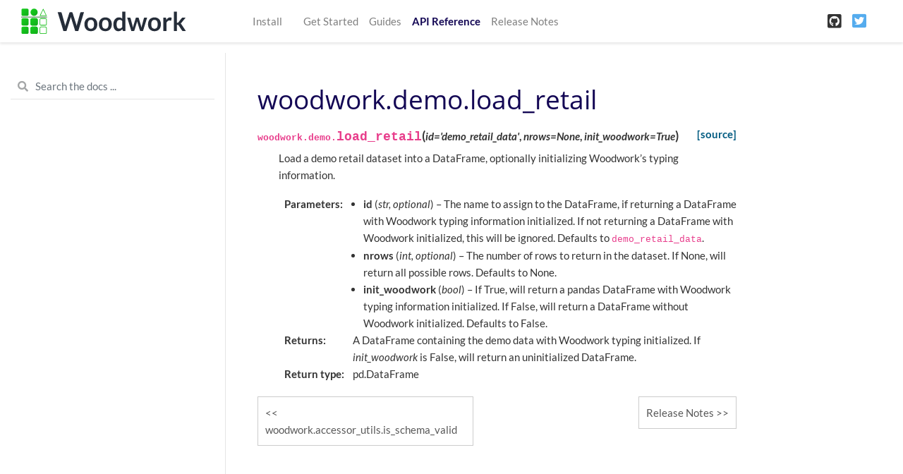

--- FILE ---
content_type: text/html
request_url: https://woodwork.alteryx.com/en/v0.3.1/generated/woodwork.demo.load_retail.html
body_size: 3744
content:

<!DOCTYPE html>

<html lang="en">
  <head>
    <meta charset="utf-8" />
    <meta name="viewport" content="width=device-width, initial-scale=1.0" /><meta name="generator" content="Docutils 0.17.1: http://docutils.sourceforge.net/" />

    <title>woodwork.demo.load_retail &#8212; Woodwork 0.3.1 documentation</title>
    
  <link rel="stylesheet" href="../_static/css/index.d431a4ee1c1efae0e38bdfebc22debff.css">

    
  <link rel="stylesheet"
    href="../_static/vendor/fontawesome/5.13.0/css/all.min.css">
  <link rel="preload" as="font" type="font/woff2" crossorigin
    href="../_static/vendor/fontawesome/5.13.0/webfonts/fa-solid-900.woff2">
  <link rel="preload" as="font" type="font/woff2" crossorigin
    href="../_static/vendor/fontawesome/5.13.0/webfonts/fa-brands-400.woff2">

    
      
  <link rel="stylesheet"
    href="../_static/vendor/open-sans_all/1.44.1/index.css">
  <link rel="stylesheet"
    href="../_static/vendor/lato_latin-ext/1.44.1/index.css">

    
    <link rel="stylesheet" href="../_static/basic.css" type="text/css" />
    <link rel="stylesheet" href="../_static/pygments.css" type="text/css" />
    <link rel="stylesheet" type="text/css" href="../_static/graphviz.css" />
    <link rel="stylesheet" type="text/css" href="../_static/style.css" />
    
    
  <link rel="preload" as="script" href="../_static/js/index.30270b6e4c972e43c488.js">

    <script id="documentation_options" data-url_root="../" src="../_static/documentation_options.js"></script>
    <script src="../_static/jquery.js"></script>
    <script src="../_static/underscore.js"></script>
    <script src="../_static/doctools.js"></script>
    <script src="../_static/language_data.js"></script>
    <script src="https://cdnjs.cloudflare.com/ajax/libs/require.js/2.1.10/require.min.js"></script>
    <script crossorigin="anonymous" integrity="sha256-Ae2Vz/4ePdIu6ZyI/5ZGsYnb+m0JlOmKPjt6XZ9JJkA=" src="https://cdnjs.cloudflare.com/ajax/libs/require.js/2.3.4/require.min.js"></script>
    <script async="async" src="https://cdnjs.cloudflare.com/ajax/libs/mathjax/2.7.7/latest.js?config=TeX-AMS-MML_HTMLorMML"></script>
    <script type="text/x-mathjax-config">MathJax.Hub.Config({"tex2jax": {"inlineMath": [["$", "$"], ["\\(", "\\)"]], "processEscapes": true, "ignoreClass": "document", "processClass": "math|output_area"}})</script>
    
    <link rel="canonical" href="https://woodwork.alteryx.com/en/stable/generated/woodwork.demo.load_retail.html" />
    <link rel="shortcut icon" href="../_static/favicon.ico"/>
    <link rel="index" title="Index" href="../genindex.html" />
    <link rel="search" title="Search" href="../search.html" />
    <link rel="next" title="Release Notes" href="../release_notes.html" />
    <link rel="prev" title="woodwork.accessor_utils.is_schema_valid" href="woodwork.accessor_utils.is_schema_valid.html" />

<!-- <script>
  !function(){var analytics=window.analytics=window.analytics||[];if(!analytics.initialize)if(analytics.invoked)window.console&&console.error&&console.error("Segment snippet included twice.");else{analytics.invoked=!0;analytics.methods=["trackSubmit","trackClick","trackLink","trackForm","pageview","identify","reset","group","track","ready","alias","debug","page","once","off","on"];analytics.factory=function(t){return function(){var e=Array.prototype.slice.call(arguments);e.unshift(t);analytics.push(e);return analytics}};for(var t=0;t<analytics.methods.length;t++){var e=analytics.methods[t];analytics[e]=analytics.factory(e)}analytics.load=function(t,e){var n=document.createElement("script");n.type="text/javascript";n.async=!0;n.src="https://cdn.segment.com/analytics.js/v1/"+t+"/analytics.min.js";var a=document.getElementsByTagName("script")[0];a.parentNode.insertBefore(n,a);analytics._loadOptions=e};analytics.SNIPPET_VERSION="4.1.0";
  analytics.load("<KEY>");
  analytics.page();
  }}();
</script> -->

<title>Woodwork - Alteryx Open Source Data Typing Library</title>
<meta name="description" content="Woodwork is a library that helps with data typing of 2-dimensional tabular data structures. — Woodwork documentation">

<!-- Facebook Meta Tags -->
<meta property="og:url" content="https://woodwork.alteryx.com">
<meta property="og:type" content="website">
<meta property="og:title" content="Woodwork - Alteryx Open Source Data Typing Library">
<meta property="og:description" content="Woodwork is a library that helps with data typing of 2-dimensional tabular data structures. — Woodwork documentation">
<meta property="og:image" content="https://woodwork-web-images.s3.amazonaws.com/OpenSource_OpenGraph_1200x630px-woodwork.png">

<!-- Twitter Meta Tags -->
<meta name="twitter:card" content="summary_large_image">
<meta property="twitter:domain" content="woodwork.alteryx.com">
<meta property="twitter:url" content="https://woodwork.alteryx.com">
<meta name="twitter:title" content="Woodwork - Alteryx Open Source Data Typing Library">
<meta name="twitter:description" content="Woodwork is a library that helps with data typing of 2-dimensional tabular data structures. — Woodwork documentation">
<meta name="twitter:image" content="https://woodwork-web-images.s3.amazonaws.com/OpenSource_OpenGraph_1200x630px-woodwork.png">


  
<!-- RTD Extra Head -->



<script type="application/json" id="READTHEDOCS_DATA">{"ad_free": false, "api_host": "https://readthedocs.com", "build_date": "2021-05-12T19:13:46Z", "builder": "sphinx", "canonical_url": null, "commit": "0c212257", "docroot": "/docs/source/", "features": {"docsearch_disabled": false}, "global_analytics_code": "UA-17997319-2", "language": "en", "page": "generated/woodwork.demo.load_retail", "programming_language": "py", "project": "feature-labs-inc-datatables", "proxied_api_host": "/_", "source_suffix": ".rst", "subprojects": {}, "theme": "pydata_sphinx_theme", "user_analytics_code": "UA-64679566-13", "version": "v0.3.1"}</script>

<!--
Using this variable directly instead of using `JSON.parse` is deprecated.
The READTHEDOCS_DATA global variable will be removed in the future.
-->
<script type="text/javascript">
READTHEDOCS_DATA = JSON.parse(document.getElementById('READTHEDOCS_DATA').innerHTML);
</script>



<!-- end RTD <extrahead> -->
<script async type="text/javascript" src="/_/static/javascript/readthedocs-addons.js"></script><meta name="readthedocs-project-slug" content="feature-labs-inc-datatables" /><meta name="readthedocs-version-slug" content="v0.3.1" /><meta name="readthedocs-resolver-filename" content="/generated/woodwork.demo.load_retail.html" /><meta name="readthedocs-http-status" content="200" /></head>
  <body data-spy="scroll" data-target="#bd-toc-nav" data-offset="80">
    
    <nav class="navbar navbar-light navbar-expand-lg bg-light fixed-top bd-navbar" id="navbar-main">
<div class="container-xl">

    
    <a class="navbar-brand" href="../index.html">
      <img src="../_static/woodwork.svg" class="logo" alt="logo">
    </a>
    
    <button class="navbar-toggler" type="button" data-toggle="collapse" data-target="#navbar-menu" aria-controls="navbar-menu" aria-expanded="false" aria-label="Toggle navigation">
        <span class="navbar-toggler-icon"></span>
    </button>

    <div id="navbar-menu" class="col-lg-9 collapse navbar-collapse">
      <ul id="navbar-main-elements" class="navbar-nav mr-auto">
        
        
        <li class="nav-item ">
            <a class="nav-link" href="../install.html">Install</a>
        </li>
        
        <li class="nav-item ">
            <a class="nav-link" href=""></a>
        </li>
        
        <li class="nav-item ">
            <a class="nav-link" href="../start.html">Get Started</a>
        </li>
        
        <li class="nav-item ">
            <a class="nav-link" href="../guides/guides_index.html">Guides</a>
        </li>
        
        <li class="nav-item active">
            <a class="nav-link" href="../api_reference.html">API Reference</a>
        </li>
        
        <li class="nav-item ">
            <a class="nav-link" href="../release_notes.html">Release Notes</a>
        </li>
        
        
      </ul>


      

      <ul class="navbar-nav">
        
          <li class="nav-item">
            <a class="nav-link" href="https://github.com/alteryx/woodwork" target="_blank" rel="noopener">
              <span><i class="fab fa-github-square"></i></span>
            </a>
          </li>
        
        
          <li class="nav-item">
            <a class="nav-link" href="https://twitter.com/AlteryxOSS" target="_blank" rel="noopener">
              <span><i class="fab fa-twitter-square"></i></span>
            </a>
          </li>
        
      </ul>
    </div>
</div>
    </nav>
    

    <div class="container-xl">
      <div class="row">
          
          <div class="col-12 col-md-3 bd-sidebar">

<form class="bd-search d-flex align-items-center" action="../search.html" method="get">
  <i class="icon fas fa-search"></i>
  <input type="search" class="form-control" name="q" id="search-input" placeholder="Search the docs ..." aria-label="Search the docs ..." autocomplete="off" >
</form>


<nav class="bd-links" id="bd-docs-nav" aria-label="Main navigation">

  <div class="bd-toc-item active">
  

  <ul class="nav bd-sidenav">
      
      
      
      
      
      
      
      
      
      
        
      
      
      
      
    </ul>

</nav>
          </div>
          

          
          <div class="d-none d-xl-block col-xl-2 bd-toc">
              

<nav id="bd-toc-nav">
    <ul class="nav section-nav flex-column">
    
    </ul>
</nav>


              
          </div>
          

          
          <main class="col-12 col-md-9 col-xl-7 py-md-5 pl-md-5 pr-md-4 bd-content" role="main">
              
              <div>
                
  <section id="woodwork-demo-load-retail">
<h1>woodwork.demo.load_retail<a class="headerlink" href="#woodwork-demo-load-retail" title="Permalink to this headline">¶</a></h1>
<dl class="py function">
<dt id="woodwork.demo.load_retail">
<code class="sig-prename descclassname">woodwork.demo.</code><code class="sig-name descname">load_retail</code><span class="sig-paren">(</span><em class="sig-param"><span class="n">id</span><span class="o">=</span><span class="default_value">'demo_retail_data'</span></em>, <em class="sig-param"><span class="n">nrows</span><span class="o">=</span><span class="default_value">None</span></em>, <em class="sig-param"><span class="n">init_woodwork</span><span class="o">=</span><span class="default_value">True</span></em><span class="sig-paren">)</span><a class="reference internal" href="../_modules/woodwork/demo/retail.html#load_retail"><span class="viewcode-link">[source]</span></a><a class="headerlink" href="#woodwork.demo.load_retail" title="Permalink to this definition">¶</a></dt>
<dd><p>Load a demo retail dataset into a DataFrame, optionally initializing Woodwork’s typing information.</p>
<dl class="field-list simple">
<dt class="field-odd">Parameters</dt>
<dd class="field-odd"><ul class="simple">
<li><p><strong>id</strong> (<em>str</em><em>, </em><em>optional</em>) – The name to assign to the DataFrame, if returning a DataFrame with Woodwork
typing information initialized. If not returning a DataFrame with Woodwork initialized,
this will be ignored. Defaults to <code class="docutils literal notranslate"><span class="pre">demo_retail_data</span></code>.</p></li>
<li><p><strong>nrows</strong> (<em>int</em><em>, </em><em>optional</em>) – The number of rows to return in the dataset. If None, will
return all possible rows. Defaults to None.</p></li>
<li><p><strong>init_woodwork</strong> (<em>bool</em>) – If True, will return a pandas DataFrame with Woodwork
typing information initialized. If False, will return a DataFrame without
Woodwork initialized. Defaults to False.</p></li>
</ul>
</dd>
<dt class="field-even">Returns</dt>
<dd class="field-even"><p>A DataFrame containing the demo data with Woodwork typing initialized.
If <cite>init_woodwork</cite> is False, will return an uninitialized DataFrame.</p>
</dd>
<dt class="field-odd">Return type</dt>
<dd class="field-odd"><p>pd.DataFrame</p>
</dd>
</dl>
</dd></dl>

</section>


              </div>
              
              
              <div class='prev-next-bottom'>
                
    <a class='left-prev' id="prev-link" href="woodwork.accessor_utils.is_schema_valid.html" title="previous page">woodwork.accessor_utils.is_schema_valid</a>
    <a class='right-next' id="next-link" href="../release_notes.html" title="next page">Release Notes</a>

              </div>
              
          </main>
          

      </div>
    </div>

    
  <script src="../_static/js/index.30270b6e4c972e43c488.js"></script>


    

<footer class="footer">
  <div class="footer-container">
    <div class="footer-cell-1">
      <img class="footer-image-alteryx" src="../_static/images/alteryx_open_source.svg" alt="Alteryx Open Source">
    </div>
    <div class="footer-cell-2">
      <a href="https://github.com/alteryx/woodwork#readme" target="_blank">
        <img class="footer-image-github" src="../_static/images/github.svg" alt="GitHub">
      </a>
      <a href="https://twitter.com/AlteryxOSS" target="_blank">
        <img class="footer-image-twitter" src="../_static/images/twitter.svg" alt="Twitter">
      </a>
    </div>
    <div class="footer-cell-3">
      <hr class="footer-line">
    </div>
    <div class="footer-cell-4">
      <img class="footer-image-copyright" src="../_static/images/copyright.svg" alt="Copyright">
    </div>
  </div>
</footer>


  </body>
</html>

--- FILE ---
content_type: text/css
request_url: https://woodwork.alteryx.com/en/v0.3.1/_static/style.css
body_size: -575
content:
.footer {
    background-color: #0D2345;
    padding-bottom: 40px;
    padding-top: 40px;
    width: 100%;
}

.footer-cell-1 {
    grid-row: 1;
    grid-column: 1 / 3;
}

.footer-cell-2 {
    grid-row: 1;
    grid-column: 4;
    margin-bottom: 15px;
    text-align: right;
}

.footer-cell-3 {
    grid-row: 2;
    grid-column: 1 / 5;
}

.footer-cell-4 {
    grid-row: 3;
    grid-column: 1 / 3;
}

.footer-container {
    display: grid;
    margin-left: 10%;
    margin-right: 10%;
}

.footer-image-alteryx {
    padding-top: 22px;
    width: 270px;
}

.footer-image-copyright {
    width: 180px;
}

.footer-image-github {
    width: 50px;
}

.footer-image-twitter {
    width: 60px;
}

.footer-line {
    border-top: 2px solid white;
    margin-left: 7px;
    margin-right: 15px;
}   }

--- FILE ---
content_type: application/javascript
request_url: https://woodwork.alteryx.com/en/v0.3.1/_static/documentation_options.js
body_size: -620
content:
var DOCUMENTATION_OPTIONS = {
    URL_ROOT: document.getElementById("documentation_options").getAttribute('data-url_root'),
    VERSION: '0.3.1',
    LANGUAGE: 'en',
    COLLAPSE_INDEX: false,
    BUILDER: 'html',
    FILE_SUFFIX: '.html',
    LINK_SUFFIX: '.html',
    HAS_SOURCE: true,
    SOURCELINK_SUFFIX: '.txt',
    NAVIGATION_WITH_KEYS: true
};